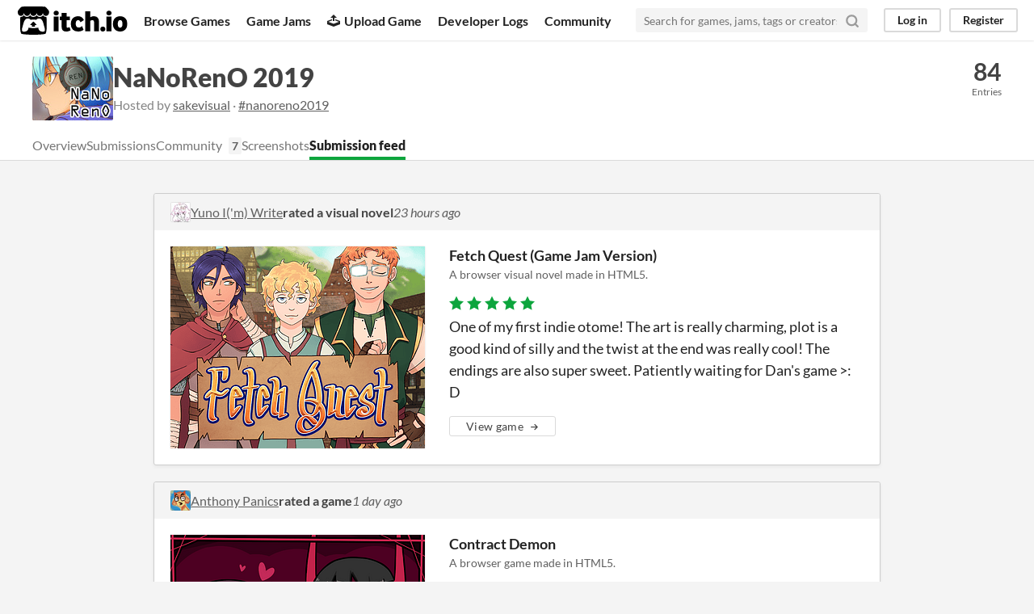

--- FILE ---
content_type: text/html
request_url: https://itch.io/jam/nanoreno-2019/feed
body_size: 5130
content:
<!DOCTYPE HTML><html lang="en"><head><meta charset="UTF-8"/><META name="GENERATOR" content="IBM HomePage Builder 2001 V5.0.0 for Windows"><meta name="msvalidate.01" content="3BB4D18369B9C21326AF7A99FCCC5A09" /><meta property="fb:app_id" content="537395183072744" /><title>Submission feed - NaNoRenO 2019 - itch.io</title><meta name="csrf_token" value="WyJXU2tMIiwxNzY5Mzk2ODMzLCJVR2pYTmtQbWpQdFZNUjkiXQ==.bxx2eOzb1Hf20sSV+p9Gj2e5xPc=" /><meta content="Submission feed - NaNoRenO 2019" property="og:title"/><meta content="itch.io" property="og:site_name"/><meta content="4503599627724030" property="twitter:account_id"/><link rel="manifest" href="/static/manifest.json"/><meta name="viewport" content="width=device-width, initial-scale=1"/><meta name="theme-color" content="#FA5C5C"/><link rel="stylesheet" href="https://static.itch.io/main.css?1769296133"/><style type="text/css" id="jam_theme">:root{--itchio_ui_bg: #565656}.page_widget{--itchio_link_color: #0ca43c;--itchio_button_color: #0da53d;--itchio_button_fg_color: #ffffff;--itchio_button_shadow_color: #00942c}
</style><script type="text/javascript">if (!window.location.hostname.match(/localhost/)) {      window.dataLayer = window.dataLayer || [];
      function gtag(){dataLayer.push(arguments);}
      gtag('js', new Date());
      gtag('config', "G-36R7NPBMLS", {});
      (function(d, t, s, m) {
        s = d.createElement(t);
        s.src = "https:\/\/www.googletagmanager.com\/gtag\/js?id=G-36R7NPBMLS";
        s.async = 1;
        m = d.getElementsByTagName(t)[0];
        m.parentNode.insertBefore(s, m);
      })(document, "script");
      }</script><script type="text/javascript">window.itchio_translations_url = 'https://static.itch.io/translations';</script><script type="text/javascript" src="https://static.itch.io/lib.min.js?1769296133"></script><script type="text/javascript" src="https://static.itch.io/bundle.min.js?1769296133"></script><script data-src="https://static.itch.io/react.min.js?1769296133" id="lib_react_src"></script><script type="text/javascript" src="https://static.itch.io/events.min.js?1769296133"></script><script type="text/javascript" src="https://static.itch.io/jam.min.js?1769296133"></script><script type="text/javascript">I.current_user = null;</script></head><body data-host="itch.io" data-page_name="view_jam_feed" class="locale_en wide_layout_widget layout_widget responsive"><div class="header_widget base_widget" id="header_7005476"><a href="#maincontent" class="skip_to_main">Skip to main content</a><div class="primary_header"><h1 title="itch.io - indie game hosting marketplace" class="title"><a title="itch.io - indie game hosting marketplace" class="header_logo" href="/"><span class="visually_hidden">itch.io</span><img width="775" alt="itch.io logo &amp; title" height="199" class="full_logo" src="https://static.itch.io/images/logo-black-new.svg"/><img width="262" alt="itch.io logo" height="235" class="minimal_logo" src="https://static.itch.io/images/itchio-textless-black.svg"/></a></h1><div class="header_buttons"><a data-label="browse" class="header_button browse_btn" href="/games">Browse Games</a><a data-label="jams" class="header_button jams_btn" href="/jams">Game Jams</a><a data-label="developers" class="header_button developers_btn" href="/developers"><span aria-hidden="true" class="icon icon-upload"></span>Upload Game</a><a data-label="devlogs" class="header_button devlogs_btn" href="/devlogs">Developer Logs</a><a data-label="community.home" class="header_button community.home_btn" href="/community">Community</a></div><form action="/search" class="game_search"><input type="text" placeholder="Search for games, jams, tags or creators" required="required" class="search_input" name="q"/><button aria-label="Search" class="submit_btn"><svg stroke-linejoin="round" fill="none" class="svgicon icon_search" width="18" role="img" stroke-width="3" viewBox="0 0 24 24" height="18" version="1.1" stroke="currentColor" stroke-linecap="round" aria-hidden><circle cx="11" cy="11" r="8"></circle><line x1="21" y1="21" x2="16.65" y2="16.65"></line></svg></button></form><div class="user_panel_widget base_widget" id="user_panel_2205375"><a data-label="log_in" class="panel_button" href="/login" data-register_action="header">Log in</a><a data-label="register" class="panel_button register_button" href="/register" data-register_action="header">Register</a></div></div><div data-target="browse" class="header_dropdown"><a href="/games/store">Indie game store</a><a href="/games/free">Free games</a><a href="/games/fun">Fun games</a><a href="/games/tag-horror">Horror games</a><div class="divider"></div><a href="/tools">Game development</a><a href="/game-assets">Assets</a><a href="/comics">Comics</a><div class="divider"></div><a href="/sales">Sales</a><a href="/bundles">Bundles</a><div class="divider"></div><a href="/jobs">Jobs</a><div class="divider"></div><a href="/tags">Tags</a><a href="/game-development/engines">Game Engines</a></div></div><div class="view_jam_feed_page jam_page_base_page page_widget base_widget events_page" id="view_jam_feed_1474729"><div class="jam_header_widget base_widget" id="jam_header_6301350"><div class="header_inner"><div class="header_columns"><div class="cover_column"><a href="/jam/nanoreno-2019" class="cover_image"><img srcset="https://img.itch.zone/aW1hZ2UyL2phbS85MDI4LzE4NTM2OTYuanBn/100x79%23/FQFSHo.jpg 1x, https://img.itch.zone/aW1hZ2UyL2phbS85MDI4LzE4NTM2OTYuanBn/200x158%23/RVaADv.jpg 2x" src="https://img.itch.zone/aW1hZ2UyL2phbS85MDI4LzE4NTM2OTYuanBn/100x79%23/FQFSHo.jpg"/></a></div><div class="title_colum"><h1 class="jam_title_header"><a href="/jam/nanoreno-2019">NaNoRenO 2019</a></h1><div class="jam_host_header">Hosted by <a href="https://sakevisual.itch.io">sakevisual</a> · <a href="https://bsky.app/hashtag/nanoreno2019">#nanoreno2019</a></div></div><div class="stats_container"><div class="stat_box"><a href="/jam/nanoreno-2019/entries"><div class="stat_value">84</div><div class="stat_label">Entries</div></a></div></div></div><div class="header_tabs"><a data-label="tab_view_jam" class="header_tab" href="/jam/nanoreno-2019">Overview</a><a data-label="tab_view_jam_entries" class="header_tab" href="/jam/nanoreno-2019/entries">Submissions</a><div class="tab_group"><a class="header_tab" href="/jam/nanoreno-2019/community">Community</a><span class="community_activity">7</span></div><a data-label="tab_view_jam_screenshots" class="header_tab" href="/jam/nanoreno-2019/screenshots">Screenshots</a><a data-label="tab_view_jam_feed" class="header_tab active" href="/jam/nanoreno-2019/feed">Submission feed</a></div></div></div><div class="column_outer"><div class="feed_column"><div class="event_row"><div class="event_header"><div class="event_user_action lazy_images"><a data-label="event_user" href="https://yuno-im-write.itch.io"><div data-background_image="https://img.itch.zone/aW1nLzIxNTQ4NTIxLmpwZWc=/25x25%23/SGDMLW.jpeg" class="source_user_avatar"></div></a><a data-label="event_user" class="event_source_user" href="https://yuno-im-write.itch.io">Yuno I(&#039;m) Write</a> <strong>rated a visual novel</strong> <a data-label="event_permlink" class="event_time" href="/event/37754549" title="2026-01-25 03:09:42">23 hours ago</a></div><div class="event_tools"></div></div><div class="event_content has_side_content"><div class="event_side_content"><div class="game_grid_widget base_widget"><div class="game_cell has_cover lazy_images" dir="auto" data-game_id="401416"><div style="background-color:#743f39;" class="game_thumb"><a data-label="game:401416:thumb" data-action="game_grid" class="thumb_link game_link" href="https://hollowmend.itch.io/fetch-quest" tabindex="-1"><img width="315" data-lazy_src="https://img.itch.zone/aW1nLzE5OTA4MDQucG5n/315x250%23c/zP0zjW.png" class="lazy_loaded" height="250"/></a></div></div></div></div><div class="event_main_content"><div data-label="object_title_rated" class="object_title_row" dir="auto"><a href="https://hollowmend.itch.io/fetch-quest" class="object_title">Fetch Quest (Game Jam Version)</a></div><div class="object_short_summary">A browser visual novel made in HTML5. </div><span data-off="icon-star2" class="star_picker" data-on="icon-star"><span aria-hidden="true" class="star icon-star"></span><span aria-hidden="true" class="star icon-star"></span><span aria-hidden="true" class="star icon-star"></span><span aria-hidden="true" class="star icon-star"></span><span aria-hidden="true" class="star icon-star"></span></span><div class="object_summary rating_blurb"><p><span style="font-size: 18px; color: inherit">One of my first indie otome! The art is really charming, plot is a good kind of silly and the twist at the end was really cool! The endings are also super sweet. Patiently waiting for Dan&#x27;s game &gt;: D</span></p></div><div class="button_row"><a data-label="view_object_rated" class="outline_button" href="https://hollowmend.itch.io/fetch-quest">View game<span class="icon icon-arrow-right"></span></a></div></div></div></div><div class="event_row"><div class="event_header"><div class="event_user_action lazy_images"><a data-label="event_user" href="https://anthonypanics.itch.io"><div data-background_image="https://img.itch.zone/aW1nLzE3NzQ1Mzk3LnBuZw==/25x25%23/unPeXY.png" class="source_user_avatar"></div></a><a data-label="event_user" class="event_source_user" href="https://anthonypanics.itch.io">Anthony Panics</a> <strong>rated a game</strong> <a data-label="event_permlink" class="event_time" href="/event/37753870" title="2026-01-25 02:38:25">1 day ago</a></div><div class="event_tools"></div></div><div class="event_content has_side_content"><div class="event_side_content"><div class="game_grid_widget base_widget"><div class="game_cell has_cover lazy_images" dir="auto" data-game_id="393010"><div style="background-color:#000000;" class="game_thumb"><a data-label="game:393010:thumb" data-action="game_grid" class="thumb_link game_link" href="https://nomnomnami.itch.io/contract-demon" tabindex="-1"><img width="315" data-lazy_src="https://img.itch.zone/aW1nLzE5NzQ5NTMucG5n/315x250%23c/ddmbx8.png" class="lazy_loaded" height="250"/></a></div></div></div></div><div class="event_main_content"><div data-label="object_title_rated" class="object_title_row" dir="auto"><a href="https://nomnomnami.itch.io/contract-demon" class="object_title">Contract Demon</a></div><div class="object_short_summary">A browser game made in HTML5. </div><span data-off="icon-star2" class="star_picker" data-on="icon-star"><span aria-hidden="true" class="star icon-star"></span><span aria-hidden="true" class="star icon-star"></span><span aria-hidden="true" class="star icon-star"></span><span aria-hidden="true" class="star icon-star"></span><span aria-hidden="true" class="star icon-star"></span></span><div class="object_summary rating_blurb"><p>Very cute. 10/10</p></div><div class="button_row"><a data-label="view_object_rated" class="outline_button" href="https://nomnomnami.itch.io/contract-demon">View game<span class="icon icon-arrow-right"></span></a></div></div></div></div><div class="event_row"><div class="event_header"><div class="event_user_action lazy_images"><a data-label="event_user" href="https://plasticcontainer.itch.io"><div data-background_image="https://img.itch.zone/aW1nLzE4MTkyNzU4LnBuZw==/25x25%23/URFStS.png" class="source_user_avatar"></div></a><a data-label="event_user" class="event_source_user" href="https://plasticcontainer.itch.io">Plyster the Stalion</a> <strong>rated a game</strong> <a data-label="event_permlink" class="event_time" href="/event/37747931" title="2026-01-24 22:07:38">1 day ago</a></div><div class="event_tools"></div></div><div class="event_content has_side_content"><div class="event_side_content"><div class="game_grid_widget base_widget"><div class="game_cell has_cover lazy_images" dir="auto" data-game_id="379532"><div style="background-color:#b5b5b5;" class="game_thumb"><a data-label="game:379532:thumb" data-action="game_grid" class="thumb_link game_link" href="https://wolfscade.itch.io/charles20" tabindex="-1"><img width="315" data-lazy_src="https://img.itch.zone/aW1nLzE5MzM0NDMuanBn/315x250%23c/dkE9aq.jpg" class="lazy_loaded" height="250"/></a></div></div></div></div><div class="event_main_content"><div data-label="object_title_rated" class="object_title_row" dir="auto"><a href="https://wolfscade.itch.io/charles20" class="object_title">Charles 2.0</a></div><div class="object_short_summary">A downloadable game for Windows, macOS, Linux, and Android. </div><span data-off="icon-star2" class="star_picker" data-on="icon-star"><span aria-hidden="true" class="star icon-star"></span><span aria-hidden="true" class="star icon-star"></span><span aria-hidden="true" class="star icon-star"></span><span aria-hidden="true" class="star icon-star"></span><span aria-hidden="true" class="star icon-star"></span></span><div class="button_row"><a data-label="view_object_rated" class="outline_button" href="https://wolfscade.itch.io/charles20">View game<span class="icon icon-arrow-right"></span></a></div></div></div></div><div class="event_row"><div class="event_header"><div class="event_user_action lazy_images"><a data-label="event_user" href="https://batboy41243.itch.io"><div data-background_image="/static/images/frog-gold.png" class="source_user_avatar"></div></a><a data-label="event_user" class="event_source_user" href="https://batboy41243.itch.io">batboy41243</a> <strong>rated a game</strong> <a data-label="event_permlink" class="event_time" href="/event/37738396" title="2026-01-24 15:39:17">1 day ago</a></div><div class="event_tools"></div></div><div class="event_content has_side_content"><div class="event_side_content"><div class="game_grid_widget base_widget"><div class="game_cell has_cover lazy_images" dir="auto" data-game_id="397955"><div style="background-color:#000000;" class="game_thumb"><a data-label="game:397955:thumb" data-action="game_grid" class="thumb_link game_link" href="https://via01.itch.io/dont-open-your-eyes" tabindex="-1"><img width="315" data-lazy_src="https://img.itch.zone/aW1nLzE5NzIxNDMucG5n/315x250%23c/f22Ab4.png" class="lazy_loaded" height="250"/></a></div></div></div></div><div class="event_main_content"><div data-label="object_title_rated" class="object_title_row" dir="auto"><a href="https://via01.itch.io/dont-open-your-eyes" class="object_title">(Don&#039;t) Open Your Eyes</a></div><div class="object_short_summary">A downloadable game for Windows, macOS, and Linux. </div><span data-off="icon-star2" class="star_picker" data-on="icon-star"><span aria-hidden="true" class="star icon-star"></span><span aria-hidden="true" class="star icon-star"></span><span aria-hidden="true" class="star icon-star"></span><span aria-hidden="true" class="star icon-star"></span><span aria-hidden="true" class="star icon-star2"></span></span><div class="button_row"><a data-label="view_object_rated" class="outline_button" href="https://via01.itch.io/dont-open-your-eyes">View game<span class="icon icon-arrow-right"></span></a></div></div></div></div><div class="event_row"><div class="event_header"><div class="event_user_action lazy_images"><a data-label="event_user" href="https://nekokamiyaka.itch.io"><div data-background_image="/static/images/frog.png" class="source_user_avatar"></div></a><a data-label="event_user" class="event_source_user" href="https://nekokamiyaka.itch.io">nekokamiyaka</a> <strong>rated a game</strong> <a data-label="event_permlink" class="event_time" href="/event/37631072" title="2026-01-20 19:22:47">5 days ago</a></div><div class="event_tools"></div></div><div class="event_content has_side_content"><div class="event_side_content"><div class="game_grid_widget base_widget"><div class="game_cell has_cover lazy_images" dir="auto" data-game_id="393010"><div style="background-color:#000000;" class="game_thumb"><a data-label="game:393010:thumb" data-action="game_grid" class="thumb_link game_link" href="https://nomnomnami.itch.io/contract-demon" tabindex="-1"><img width="315" data-lazy_src="https://img.itch.zone/aW1nLzE5NzQ5NTMucG5n/315x250%23c/ddmbx8.png" class="lazy_loaded" height="250"/></a></div></div></div></div><div class="event_main_content"><div data-label="object_title_rated" class="object_title_row" dir="auto"><a href="https://nomnomnami.itch.io/contract-demon" class="object_title">Contract Demon</a></div><div class="object_short_summary">A browser game made in HTML5. </div><span data-off="icon-star2" class="star_picker" data-on="icon-star"><span aria-hidden="true" class="star icon-star"></span><span aria-hidden="true" class="star icon-star"></span><span aria-hidden="true" class="star icon-star"></span><span aria-hidden="true" class="star icon-star"></span><span aria-hidden="true" class="star icon-star"></span></span><div class="button_row"><a data-label="view_object_rated" class="outline_button" href="https://nomnomnami.itch.io/contract-demon">View game<span class="icon icon-arrow-right"></span></a></div></div></div></div><div class="event_row"><div class="event_header"><div class="event_user_action lazy_images"><a data-label="event_user" href="https://daniellemcc.itch.io"><div data-background_image="/static/images/frog-blue.png" class="source_user_avatar"></div></a><a data-label="event_user" class="event_source_user" href="https://daniellemcc.itch.io">daniellemcc</a> <strong>rated a game</strong> <a data-label="event_permlink" class="event_time" href="/event/37577285" title="2026-01-18 22:54:49">7 days ago</a></div><div class="event_tools"></div></div><div class="event_content has_side_content"><div class="event_side_content"><div class="game_grid_widget base_widget"><div class="game_cell has_cover lazy_images" dir="auto" data-game_id="393010"><div style="background-color:#000000;" class="game_thumb"><a data-label="game:393010:thumb" data-action="game_grid" class="thumb_link game_link" href="https://nomnomnami.itch.io/contract-demon" tabindex="-1"><img width="315" data-lazy_src="https://img.itch.zone/aW1nLzE5NzQ5NTMucG5n/315x250%23c/ddmbx8.png" class="lazy_loaded" height="250"/></a></div></div></div></div><div class="event_main_content"><div data-label="object_title_rated" class="object_title_row" dir="auto"><a href="https://nomnomnami.itch.io/contract-demon" class="object_title">Contract Demon</a></div><div class="object_short_summary">A browser game made in HTML5. </div><span data-off="icon-star2" class="star_picker" data-on="icon-star"><span aria-hidden="true" class="star icon-star"></span><span aria-hidden="true" class="star icon-star"></span><span aria-hidden="true" class="star icon-star"></span><span aria-hidden="true" class="star icon-star"></span><span aria-hidden="true" class="star icon-star"></span></span><div class="button_row"><a data-label="view_object_rated" class="outline_button" href="https://nomnomnami.itch.io/contract-demon">View game<span class="icon icon-arrow-right"></span></a></div></div></div></div><div class="event_row"><div class="event_header"><div class="event_user_action lazy_images"><a data-label="event_user" href="https://romanticizeeverything06.itch.io"><div data-background_image="/static/images/frog.png" class="source_user_avatar"></div></a><a data-label="event_user" class="event_source_user" href="https://romanticizeeverything06.itch.io">romanticize.everything06</a> <strong>rated a game</strong> <a data-label="event_permlink" class="event_time" href="/event/37568059" title="2026-01-18 16:53:44">7 days ago</a></div><div class="event_tools"></div></div><div class="event_content has_side_content"><div class="event_side_content"><div class="game_grid_widget base_widget"><div class="game_cell has_cover lazy_images" dir="auto" data-game_id="397955"><div style="background-color:#000000;" class="game_thumb"><a data-label="game:397955:thumb" data-action="game_grid" class="thumb_link game_link" href="https://via01.itch.io/dont-open-your-eyes" tabindex="-1"><img width="315" data-lazy_src="https://img.itch.zone/aW1nLzE5NzIxNDMucG5n/315x250%23c/f22Ab4.png" class="lazy_loaded" height="250"/></a></div></div></div></div><div class="event_main_content"><div data-label="object_title_rated" class="object_title_row" dir="auto"><a href="https://via01.itch.io/dont-open-your-eyes" class="object_title">(Don&#039;t) Open Your Eyes</a></div><div class="object_short_summary">A downloadable game for Windows, macOS, and Linux. </div><span data-off="icon-star2" class="star_picker" data-on="icon-star"><span aria-hidden="true" class="star icon-star"></span><span aria-hidden="true" class="star icon-star"></span><span aria-hidden="true" class="star icon-star"></span><span aria-hidden="true" class="star icon-star"></span><span aria-hidden="true" class="star icon-star"></span></span><div class="button_row"><a data-label="view_object_rated" class="outline_button" href="https://via01.itch.io/dont-open-your-eyes">View game<span class="icon icon-arrow-right"></span></a></div></div></div></div><div class="event_row"><div class="event_header"><div class="event_user_action lazy_images"><a data-label="event_user" href="https://chu1kchaaa.itch.io"><div data-background_image="/static/images/frog-blue.png" class="source_user_avatar"></div></a><a data-label="event_user" class="event_source_user" href="https://chu1kchaaa.itch.io">Chu1Kchaaa</a> <strong>rated a game</strong> <a data-label="event_permlink" class="event_time" href="/event/37565011" title="2026-01-18 14:33:21">7 days ago</a></div><div class="event_tools"></div></div><div class="event_content has_side_content"><div class="event_side_content"><div class="game_grid_widget base_widget"><div class="game_cell has_cover lazy_images" dir="auto" data-game_id="393010"><div style="background-color:#000000;" class="game_thumb"><a data-label="game:393010:thumb" data-action="game_grid" class="thumb_link game_link" href="https://nomnomnami.itch.io/contract-demon" tabindex="-1"><img width="315" data-lazy_src="https://img.itch.zone/aW1nLzE5NzQ5NTMucG5n/315x250%23c/ddmbx8.png" class="lazy_loaded" height="250"/></a></div></div></div></div><div class="event_main_content"><div data-label="object_title_rated" class="object_title_row" dir="auto"><a href="https://nomnomnami.itch.io/contract-demon" class="object_title">Contract Demon</a></div><div class="object_short_summary">A browser game made in HTML5. </div><span data-off="icon-star2" class="star_picker" data-on="icon-star"><span aria-hidden="true" class="star icon-star"></span><span aria-hidden="true" class="star icon-star"></span><span aria-hidden="true" class="star icon-star"></span><span aria-hidden="true" class="star icon-star"></span><span aria-hidden="true" class="star icon-star"></span></span><div class="button_row"><a data-label="view_object_rated" class="outline_button" href="https://nomnomnami.itch.io/contract-demon">View game<span class="icon icon-arrow-right"></span></a></div></div></div></div><div class="event_row"><div class="event_header"><div class="event_user_action lazy_images"><a data-label="event_user" href="https://bloodygoddess.itch.io"><div data-background_image="https://img.itch.zone/aW1nLzI1MDAzNzY0LmpwZw==/25x25%23/5AsJwy.jpg" class="source_user_avatar"></div></a><a data-label="event_user" class="event_source_user" href="https://bloodygoddess.itch.io">BloodyGoddess</a> <strong>rated a game</strong> <a data-label="event_permlink" class="event_time" href="/event/37542019" title="2026-01-17 19:24:47">8 days ago</a></div><div class="event_tools"></div></div><div class="event_content has_side_content"><div class="event_side_content"><div class="game_grid_widget base_widget"><div class="game_cell has_cover lazy_images" dir="auto" data-game_id="397955"><div style="background-color:#000000;" class="game_thumb"><a data-label="game:397955:thumb" data-action="game_grid" class="thumb_link game_link" href="https://via01.itch.io/dont-open-your-eyes" tabindex="-1"><img width="315" data-lazy_src="https://img.itch.zone/aW1nLzE5NzIxNDMucG5n/315x250%23c/f22Ab4.png" class="lazy_loaded" height="250"/></a></div></div></div></div><div class="event_main_content"><div data-label="object_title_rated" class="object_title_row" dir="auto"><a href="https://via01.itch.io/dont-open-your-eyes" class="object_title">(Don&#039;t) Open Your Eyes</a></div><div class="object_short_summary">A downloadable game for Windows, macOS, and Linux. </div><span data-off="icon-star2" class="star_picker" data-on="icon-star"><span aria-hidden="true" class="star icon-star"></span><span aria-hidden="true" class="star icon-star"></span><span aria-hidden="true" class="star icon-star"></span><span aria-hidden="true" class="star icon-star"></span><span aria-hidden="true" class="star icon-star"></span></span><div class="button_row"><a data-label="view_object_rated" class="outline_button" href="https://via01.itch.io/dont-open-your-eyes">View game<span class="icon icon-arrow-right"></span></a></div></div></div></div><div class="event_row has_like"><div class="event_header"><div class="event_user_action lazy_images"><a data-label="event_user" href="https://yuno-im-write.itch.io"><div data-background_image="https://img.itch.zone/aW1nLzIxNTQ4NTIxLmpwZWc=/25x25%23/SGDMLW.jpeg" class="source_user_avatar"></div></a><a data-label="event_user" class="event_source_user" href="https://yuno-im-write.itch.io">Yuno I(&#039;m) Write</a> <strong>rated a visual novel</strong> <a data-label="event_permlink" class="event_time" href="/event/37516172" title="2026-01-16 22:51:08">9 days ago</a></div><div class="event_tools"><span class="like_group"><span class="like_count">1</span><span data-label="like_event_rated" data-tooltip="Likes" data-tooltip_alt="Unlike event" data-like_url="/event/37516172/like" class="icon icon-heart-filled like_btn action_btn disabled" data-unlike_url="/event/37516172/unlike"></span></span></div></div><div class="event_content has_side_content"><div class="event_side_content"><div class="game_grid_widget base_widget"><div class="game_cell has_cover lazy_images" dir="auto" data-game_id="401416"><div style="background-color:#743f39;" class="game_thumb"><a data-label="game:401416:thumb" data-action="game_grid" class="thumb_link game_link" href="https://hollowmend.itch.io/fetch-quest" tabindex="-1"><img width="315" data-lazy_src="https://img.itch.zone/aW1nLzE5OTA4MDQucG5n/315x250%23c/zP0zjW.png" class="lazy_loaded" height="250"/></a></div></div></div></div><div class="event_main_content"><div data-label="object_title_rated" class="object_title_row" dir="auto"><a href="https://hollowmend.itch.io/fetch-quest" class="object_title">Fetch Quest (Game Jam Version)</a></div><div class="object_short_summary">A browser visual novel made in HTML5. </div><span data-off="icon-star2" class="star_picker" data-on="icon-star"><span aria-hidden="true" class="star icon-star"></span><span aria-hidden="true" class="star icon-star"></span><span aria-hidden="true" class="star icon-star"></span><span aria-hidden="true" class="star icon-star"></span><span aria-hidden="true" class="star icon-star"></span></span><div class="object_summary rating_blurb"><p><span style="font-size: 18px; color: inherit">One of my first indie otome! The art is really charming, plot is a good kind of silly and the twist at the end was really cool! The endings are also super sweet. Patiently waiting for Dan&#x27;s game &gt;: D</span></p></div><div class="button_row"><a data-label="view_object_rated" class="outline_button" href="https://hollowmend.itch.io/fetch-quest">View game<span class="icon icon-arrow-right"></span></a></div></div></div></div><div class="event_row"><div class="event_header"><div class="event_user_action lazy_images"><a data-label="event_user" href="https://fatumfae.itch.io"><div data-background_image="/static/images/frog-blue.png" class="source_user_avatar"></div></a><a data-label="event_user" class="event_source_user" href="https://fatumfae.itch.io">fatumfae</a> <strong>rated a game</strong> <a data-label="event_permlink" class="event_time" href="/event/37480757" title="2026-01-15 18:16:16">10 days ago</a></div><div class="event_tools"></div></div><div class="event_content has_side_content"><div class="event_side_content"><div class="game_grid_widget base_widget"><div class="game_cell has_cover lazy_images" dir="auto" data-game_id="393010"><div style="background-color:#000000;" class="game_thumb"><a data-label="game:393010:thumb" data-action="game_grid" class="thumb_link game_link" href="https://nomnomnami.itch.io/contract-demon" tabindex="-1"><img width="315" data-lazy_src="https://img.itch.zone/aW1nLzE5NzQ5NTMucG5n/315x250%23c/ddmbx8.png" class="lazy_loaded" height="250"/></a></div></div></div></div><div class="event_main_content"><div data-label="object_title_rated" class="object_title_row" dir="auto"><a href="https://nomnomnami.itch.io/contract-demon" class="object_title">Contract Demon</a></div><div class="object_short_summary">A browser game made in HTML5. </div><span data-off="icon-star2" class="star_picker" data-on="icon-star"><span aria-hidden="true" class="star icon-star"></span><span aria-hidden="true" class="star icon-star"></span><span aria-hidden="true" class="star icon-star"></span><span aria-hidden="true" class="star icon-star"></span><span aria-hidden="true" class="star icon-star2"></span></span><div class="object_summary rating_blurb"><p>Cute romance</p></div><div class="button_row"><a data-label="view_object_rated" class="outline_button" href="https://nomnomnami.itch.io/contract-demon">View game<span class="icon icon-arrow-right"></span></a></div></div></div></div><div class="event_row"><div class="event_header"><div class="event_user_action lazy_images"><a data-label="event_user" href="https://lonewriter.itch.io"><div data-background_image="https://img.itch.zone/aW1nLzIyODU1Mzg2LnBuZw==/25x25%23/eHDvZZ.png" class="source_user_avatar"></div></a><a data-label="event_user" class="event_source_user" href="https://lonewriter.itch.io">LoneWriter</a> <strong>rated a game</strong> <a data-label="event_permlink" class="event_time" href="/event/37449298" title="2026-01-14 15:11:41">11 days ago</a></div><div class="event_tools"></div></div><div class="event_content has_side_content"><div class="event_side_content"><div class="game_grid_widget base_widget"><div class="game_cell has_cover lazy_images" dir="auto" data-game_id="393010"><div style="background-color:#000000;" class="game_thumb"><a data-label="game:393010:thumb" data-action="game_grid" class="thumb_link game_link" href="https://nomnomnami.itch.io/contract-demon" tabindex="-1"><img width="315" data-lazy_src="https://img.itch.zone/aW1nLzE5NzQ5NTMucG5n/315x250%23c/ddmbx8.png" class="lazy_loaded" height="250"/></a></div></div></div></div><div class="event_main_content"><div data-label="object_title_rated" class="object_title_row" dir="auto"><a href="https://nomnomnami.itch.io/contract-demon" class="object_title">Contract Demon</a></div><div class="object_short_summary">A browser game made in HTML5. </div><span data-off="icon-star2" class="star_picker" data-on="icon-star"><span aria-hidden="true" class="star icon-star"></span><span aria-hidden="true" class="star icon-star"></span><span aria-hidden="true" class="star icon-star"></span><span aria-hidden="true" class="star icon-star"></span><span aria-hidden="true" class="star icon-star"></span></span><div class="button_row"><a data-label="view_object_rated" class="outline_button" href="https://nomnomnami.itch.io/contract-demon">View game<span class="icon icon-arrow-right"></span></a></div></div></div></div><div class="event_row"><div class="event_header"><div class="event_user_action lazy_images"><a data-label="event_user" href="https://laylab8832.itch.io"><div data-background_image="/static/images/frog.png" class="source_user_avatar"></div></a><a data-label="event_user" class="event_source_user" href="https://laylab8832.itch.io">laylab8832</a> <strong>rated a game</strong> <a data-label="event_permlink" class="event_time" href="/event/37439712" title="2026-01-14 04:42:54">11 days ago</a></div><div class="event_tools"></div></div><div class="event_content has_side_content"><div class="event_side_content"><div class="game_grid_widget base_widget"><div class="game_cell has_cover lazy_images" dir="auto" data-game_id="393010"><div style="background-color:#000000;" class="game_thumb"><a data-label="game:393010:thumb" data-action="game_grid" class="thumb_link game_link" href="https://nomnomnami.itch.io/contract-demon" tabindex="-1"><img width="315" data-lazy_src="https://img.itch.zone/aW1nLzE5NzQ5NTMucG5n/315x250%23c/ddmbx8.png" class="lazy_loaded" height="250"/></a></div></div></div></div><div class="event_main_content"><div data-label="object_title_rated" class="object_title_row" dir="auto"><a href="https://nomnomnami.itch.io/contract-demon" class="object_title">Contract Demon</a></div><div class="object_short_summary">A browser game made in HTML5. </div><span data-off="icon-star2" class="star_picker" data-on="icon-star"><span aria-hidden="true" class="star icon-star"></span><span aria-hidden="true" class="star icon-star"></span><span aria-hidden="true" class="star icon-star"></span><span aria-hidden="true" class="star icon-star"></span><span aria-hidden="true" class="star icon-star"></span></span><div class="object_summary rating_blurb"><p>sooooo cute and the art is so impressive</p></div><div class="button_row"><a data-label="view_object_rated" class="outline_button" href="https://nomnomnami.itch.io/contract-demon">View game<span class="icon icon-arrow-right"></span></a></div></div></div></div><div class="event_row"><div class="event_header"><div class="event_user_action lazy_images"><a data-label="event_user" href="https://kumoriasakura.itch.io"><div data-background_image="/static/images/frog-gold.png" class="source_user_avatar"></div></a><a data-label="event_user" class="event_source_user" href="https://kumoriasakura.itch.io">KumoriAsakura</a> <strong>rated a game</strong> <a data-label="event_permlink" class="event_time" href="/event/37418297" title="2026-01-13 10:28:41">12 days ago</a></div><div class="event_tools"></div></div><div class="event_content has_side_content"><div class="event_side_content"><div class="game_grid_widget base_widget"><div class="game_cell has_cover lazy_images" dir="auto" data-game_id="393010"><div style="background-color:#000000;" class="game_thumb"><a data-label="game:393010:thumb" data-action="game_grid" class="thumb_link game_link" href="https://nomnomnami.itch.io/contract-demon" tabindex="-1"><img width="315" data-lazy_src="https://img.itch.zone/aW1nLzE5NzQ5NTMucG5n/315x250%23c/ddmbx8.png" class="lazy_loaded" height="250"/></a></div></div></div></div><div class="event_main_content"><div data-label="object_title_rated" class="object_title_row" dir="auto"><a href="https://nomnomnami.itch.io/contract-demon" class="object_title">Contract Demon</a></div><div class="object_short_summary">A browser game made in HTML5. </div><span data-off="icon-star2" class="star_picker" data-on="icon-star"><span aria-hidden="true" class="star icon-star"></span><span aria-hidden="true" class="star icon-star"></span><span aria-hidden="true" class="star icon-star"></span><span aria-hidden="true" class="star icon-star"></span><span aria-hidden="true" class="star icon-star"></span></span><div class="button_row"><a data-label="view_object_rated" class="outline_button" href="https://nomnomnami.itch.io/contract-demon">View game<span class="icon icon-arrow-right"></span></a></div></div></div></div><div class="event_row"><div class="event_header"><div class="event_user_action lazy_images"><a data-label="event_user" href="https://jhef-012.itch.io"><div data-background_image="https://img.itch.zone/aW1nLzIzMzU5ODI2LnBuZw==/25x25%23/83W%2F1h.png" class="source_user_avatar"></div></a><a data-label="event_user" class="event_source_user" href="https://jhef-012.itch.io">Jhef_012</a> <strong>rated a game</strong> <a data-label="event_permlink" class="event_time" href="/event/37408403" title="2026-01-13 01:06:18">13 days ago</a></div><div class="event_tools"></div></div><div class="event_content has_side_content"><div class="event_side_content"><div class="game_grid_widget base_widget"><div class="game_cell has_cover lazy_images" dir="auto" data-game_id="397955"><div style="background-color:#000000;" class="game_thumb"><a data-label="game:397955:thumb" data-action="game_grid" class="thumb_link game_link" href="https://via01.itch.io/dont-open-your-eyes" tabindex="-1"><img width="315" data-lazy_src="https://img.itch.zone/aW1nLzE5NzIxNDMucG5n/315x250%23c/f22Ab4.png" class="lazy_loaded" height="250"/></a></div></div></div></div><div class="event_main_content"><div data-label="object_title_rated" class="object_title_row" dir="auto"><a href="https://via01.itch.io/dont-open-your-eyes" class="object_title">(Don&#039;t) Open Your Eyes</a></div><div class="object_short_summary">A downloadable game for Windows, macOS, and Linux. </div><span data-off="icon-star2" class="star_picker" data-on="icon-star"><span aria-hidden="true" class="star icon-star"></span><span aria-hidden="true" class="star icon-star"></span><span aria-hidden="true" class="star icon-star"></span><span aria-hidden="true" class="star icon-star2"></span><span aria-hidden="true" class="star icon-star2"></span></span><div class="button_row"><a data-label="view_object_rated" class="outline_button" href="https://via01.itch.io/dont-open-your-eyes">View game<span class="icon icon-arrow-right"></span></a></div></div></div></div></div><div class="event_loader"><div class="on_loading"><div class="loader"></div>Loading more…</div><div class="next_page"><a data-label="next_page" href="?from_event=37408403">Next page</a></div></div></div></div><div class="footer"><div class="primary"><div class="social"><a href="https://twitter.com/itchio"><span aria-hidden="true" class="icon icon-twitter"></span><span class="screenreader_only">itch.io on Twitter</span></a><a href="https://www.facebook.com/itchiogames"><span aria-hidden="true" class="icon icon-facebook"></span><span class="screenreader_only">itch.io on Facebook</span></a></div><a href="/docs/general/about">About</a><a href="/docs/general/faq">FAQ</a><a href="/blog">Blog</a><a href="/support">Contact us</a></div><div class="secondary"><span class="copyright">Copyright © 2026 itch corp</span><span class="spacer"> · </span><a href="/directory">Directory</a><span class="spacer"> · </span><a rel="nofollow" href="/docs/legal/terms">Terms</a><span class="spacer"> · </span><a rel="nofollow" href="/docs/legal/privacy-policy">Privacy</a><span class="spacer"> · </span><a rel="nofollow" href="/docs/legal/cookie-policy">Cookies</a></div></div><script type="text/template" id="loading_lightbox_tpl"><div aria-live="polite" class="lightbox loading_lightbox"><div class="loader_outer"><div class="loader_label">Loading</div><div class="loader_bar"><div class="loader_bar_slider"></div></div></div></div></script><script type="text/javascript">new I.EventFeed('#view_jam_feed_1474729', {"next_page":37408403});init_Header('#header_7005476', {"autocomplete_props":{"ca_types":{"game":1,"jam":4,"featured_tag":7,"browse_facet":8},"autocomplete_url":"\/autocomplete","search_url":"\/search","i18n":{"search_placeholder":"Search for games, jams, tags or creators","search":"Search"},"ca_source":25}});
I.setup_page();</script></body></html>